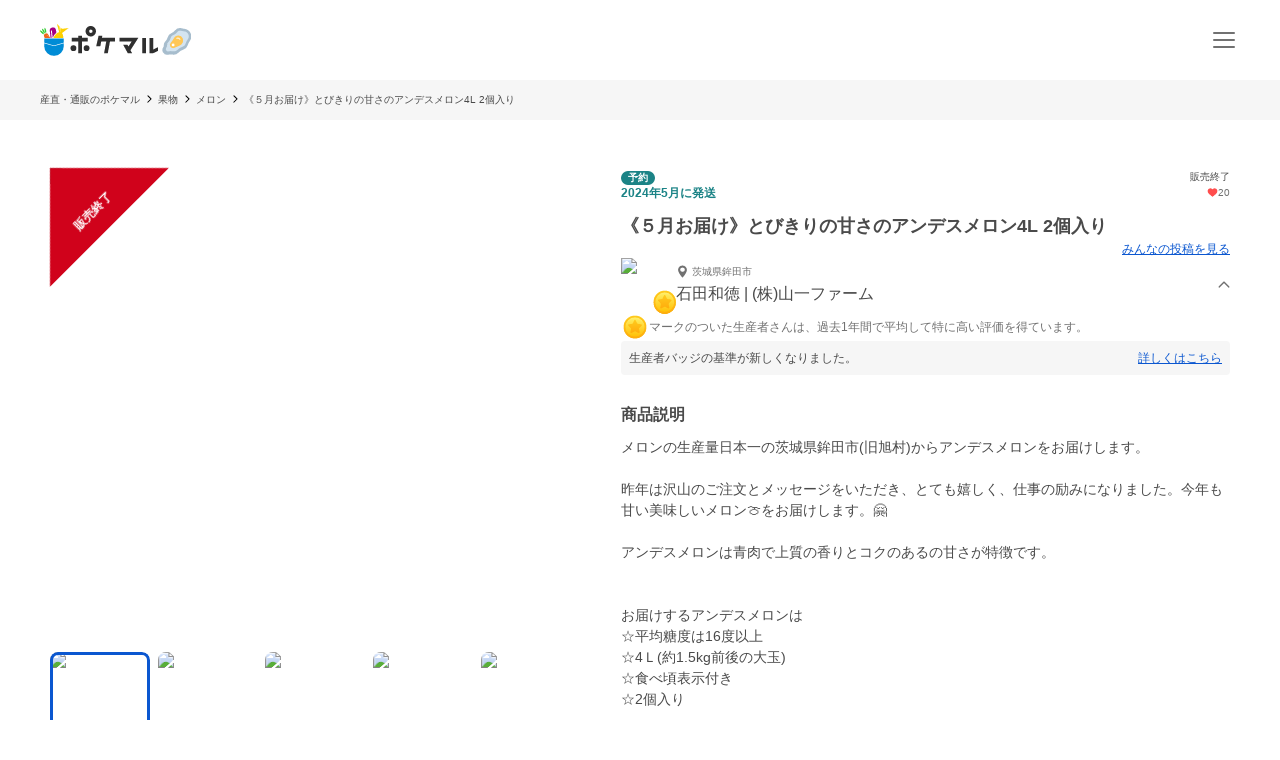

--- FILE ---
content_type: application/javascript; charset=UTF-8
request_url: https://poke-m.com/_next/static/chunks/513-af94f6f982e4cf4e.js
body_size: 5995
content:
!function(){try{var e="undefined"!=typeof window?window:"undefined"!=typeof global?global:"undefined"!=typeof self?self:{},t=(new e.Error).stack;t&&(e._sentryDebugIds=e._sentryDebugIds||{},e._sentryDebugIds[t]="6c22908c-2b92-432b-8e37-c32444cc834f",e._sentryDebugIdIdentifier="sentry-dbid-6c22908c-2b92-432b-8e37-c32444cc834f")}catch(e){}}();"use strict";(self.webpackChunk_N_E=self.webpackChunk_N_E||[]).push([[513],{10513:(e,t,n)=>{n.d(t,{j:()=>eS});var i,o,r=n(6029),l=n(55729),a=n(96095),s=n(81278),c=n(79528),d=n(82203),m=n.n(d),u=n(29733),h=n(94145),p=n(52999),f=n(50545);let g=h.Ay.div.withConfig({componentId:"sc-2e377d6d-0"})(["display:flex;justify-content:flex-end;align-items:center;gap:0.25rem;margin-top:1rem;margin-bottom:1rem;padding-right:0.5rem;color:",";"],f.yW.PRIMARY),x=(0,h.Ay)(m()).withConfig({componentId:"sc-2e377d6d-1"})(["line-height:1.4;font-size:",";"],(0,f.a8)(14)),y=e=>{let{t}=(0,u.Bd)(["posts"]);return(0,r.jsxs)(g,{children:[(0,r.jsx)(x,{...e,children:t("postDetail.toPostPage")}),(0,r.jsx)(p.Qp,{size:10,color:"currentColor"})]})};var b=n(88150),j=n(57165),v=n(74312),C=n.n(v),w=n(66350);async function A(e){let t=await w.FH.get(e);return(await (0,w.sO)(t)).map(e=>{let{id:t,createdAt:n,text:i,user:o}=e,r={id:t,text:i,createdAt:C()(n).toDate().toISOString()};return o&&(r.user=o),r})}async function I(e,t){let n=await w.FH.post("v1/posts/".concat(e,"/comments"),{comment:{text:t}});return(0,w.sO)(n)}async function k(e){if(!e)throw Error();return w.FH.del("v1/comments/".concat(e))}var E=n(91206),L=n(76615),S=n(135),P=n(36297),W=n(26465),T=n(15454);let R=h.Ay.div.withConfig({componentId:"sc-84ddf44f-0"})(["border-radius:",";background-color:#fafafa;padding:8px;"],f.Ej.borderRadius.NORMAL),B=(0,h.Ay)(T.Fb).withConfig({componentId:"sc-84ddf44f-1"})(["white-space:pre-line;"]),_=h.Ay.div.withConfig({componentId:"sc-84ddf44f-2"})(["display:flex;align-items:center;margin-bottom:8px;",""],S._P.TABLET((0,h.AH)(["margin-bottom:20px;"]))),D=h.Ay.p.withConfig({componentId:"sc-84ddf44f-3"})(["flex:none;text-align:right;margin-top:6px;margin-bottom:6px;color:",";font-size:",";cursor:pointer;"],f.yW.font.LINK_BLUE,f.Ej.font.S),N=e=>{let{comment:t,sender:n="others",onDelete:i,isDeleteLoading:o}=e,{t:a}=(0,u.Bd)("comments"),{text:s,user:c,createdAt:d}=t,[m,h]=(0,l.useState)(!1),p=async()=>{try{return null==i?void 0:i(t.id)}finally{h(!1)}};return(0,r.jsxs)("div",{children:[(0,r.jsxs)(_,{children:[(0,r.jsx)(W.E,{avatarImageUrl:(null==c?void 0:c.avatarImageUrl)||"",name:(null==c?void 0:c.name)||"",createdAt:(0,L.i)(d)}),"me"===n&&i?(0,r.jsx)(D,{onClick:()=>h(!0),children:a("delete")}):null]}),(0,r.jsx)(R,{children:(0,r.jsx)(B,{children:s})}),m&&i?(0,r.jsx)(P.T,{isOpen:!0,onClose:()=>h(!1),onConfirm:p,isSubmitting:!!o,dialogDescription:a("deleteConfirm.caption"),cancelButtonLabel:a("deleteConfirm.cancel"),confirmButtonLabel:a("deleteConfirm.delete")}):null]})},O=h.Ay.div.withConfig({componentId:"sc-505ce2be-0"})(["display:flex;flex-direction:column;gap:1.5rem;"]),M=e=>{let{comments:t,me:n,onDelete:i,isDeleteLoading:o}=e;return(0,r.jsx)(O,{children:t.map(e=>(0,r.jsx)(N,{comment:e,sender:e.user&&Number(e.user.id)===(null==n?void 0:n.id)?"me":"others",onDelete:i,isDeleteLoading:o},e.id))})};var H=n(44981),z=n(1909),U=n(21941);let{t:Y}=n(75423).Ay,F=U.Ik().shape({text:U.Yj().required(Y("validation:required")).max(1e4,Y("validation:maxLength",{length:1e4}))});function G(){return(G=Object.assign?Object.assign.bind():function(e){for(var t=1;t<arguments.length;t++){var n=arguments[t];for(var i in n)({}).hasOwnProperty.call(n,i)&&(e[i]=n[i])}return e}).apply(null,arguments)}var q=n(45873),V=n(15522);let $=(0,h.Ay)(V.A).withConfig({componentId:"sc-29da020b-0"})(["width:100%;border-radius:",";padding:6px 16px;resize:none;color:",";font-size:1rem;line-height:1.5;font-weight:",";border:1px solid ",";background-color:",";&::placeholder{color:",";}&:focus{outline:none;}&:read-only{color:","7f;}"],f.Ej.borderRadius.NORMAL,f.yW.font.MAIN,f.Ej.fontWeight.W5,f.yW.border.GRAY,f.yW.background.LIGHT_GRAY,f.yW.font.SUB,f.yW.font.MAIN),Z=h.Ay.form.withConfig({componentId:"sc-967f8a97-0"})(["display:flex;align-items:flex-end;width:100%;gap:0.5rem;"]),K=(0,h.Ay)(e=>{let{t}=(0,u.Bd)("comments"),{field:n}=(0,z.as)({control:e.control,name:"text"});return(0,r.jsx)($,{...n,className:e.className,maxRows:5,required:!0,disabled:e.isLoading||n.disabled,placeholder:t("commentForm.placeholder")})}).withConfig({componentId:"sc-967f8a97-1"})(["flex:1;"]),Q=h.Ay.button.withConfig({componentId:"sc-967f8a97-2"})(["flex:none;cursor:pointer;-webkit-tap-highlight-color:transparent;&:active{opacity:0.6;}&:disabled{cursor:auto;filter:grayscale(1);opacity:0.4;}"]),X=(0,h.Ay)(function(e){return l.createElement("svg",G({xmlns:"http://www.w3.org/2000/svg",width:32,height:32},e),i||(i=l.createElement("path",{d:"M27.71 6.75a1 1 0 0 1 .91 1.39l-7.87 18.19a1 1 0 0 1-.65.56 1 1 0 0 1-.85-.16L4.2 15.54a1 1 0 0 1 .3-1.74l22.9-7a1 1 0 0 1 .3-.05ZM19.43 24.4l6.52-15.07-18.98 5.8Z"})),o||(o=l.createElement("path",{d:"M27.16 7.64a1 1 0 0 1 .57 1.8l-15.57 10.9v3.34l3-1.5a1 1 0 0 1 .88 1.78l-4.42 2.22a1 1 0 0 1-.97-.04 1 1 0 0 1-.47-.85v-5.47a1 1 0 0 1 .42-.82l16-11.18a1 1 0 0 1 .56-.18"})))}).withConfig({componentId:"sc-967f8a97-3"})(["fill:",";"],f.yW.PRIMARY_SUB),J=e=>{let{control:t,handleSubmit:n,reset:i,formState:{isSubmitting:o,isValid:l}}=(0,z.mN)({resolver:(0,H.t)(F),mode:"onChange",defaultValues:{text:""}}),a=o||!l,s=async t=>{await e.onSubmit({text:t.text}),i()};return(0,r.jsxs)(Z,{onSubmit:n(s),children:[(0,r.jsx)(K,{isLoading:o,control:t}),o?(0,r.jsx)(q.I,{size:32}):(0,r.jsx)(Q,{type:"submit",disabled:a,children:(0,r.jsx)(X,{})})]})};var ee=n(75081);let et=(0,ee.fy)((0,ee.jY)("0.75rem")),en=h.Ay.div.withConfig({componentId:"sc-5888f9a0-0"})(["background-color:",";display:flex;width:100%;position:sticky;bottom:0;left:0;padding:0.75rem 1rem ",";",""],f.yW.WHITE,et,S._P.TABLET((0,h.AH)(["padding:0.75rem 0 ",";"],et))),ei=e=>{let{postId:t,onSubmitSuccess:n}=e,{submit:i}=function(e){let[t,n]=(0,l.useState)(!1),[i,o]=(0,l.useState)(null);return{submit:(0,l.useCallback)(async t=>(n(!0),o(null),I(Number(e),t).catch(e=>{o(e)}).finally(()=>{n(!1)})),[e]),error:i,isLoading:t}}(t),o=(0,l.useCallback)(async e=>{await i(e.text),n(e)},[i,n]);return(0,r.jsx)(en,{children:(0,r.jsx)(J,{onSubmit:o})})};var eo=n(42818);let er=h.Ay.div.withConfig({componentId:"sc-1c2529eb-0"})(["margin:1rem;",""],S._P.TABLET((0,h.AH)(["margin:1rem 0;"]))),el=e=>{let{comments:t,onDeleteSuccess:n}=e,{me:i}=(0,eo.yj)(),{t:o}=(0,u.Bd)("comments"),[a,s]=(0,l.useState)(!1),{setSuccessMessage:c}=(0,E.d)(),{submit:d}=function(){let[e,t]=(0,l.useState)(!1),[n,i]=(0,l.useState)(null);return{submit:(0,l.useCallback)(async e=>(t(!0),i(null),k(Number(e)).catch(e=>{i(e)}).finally(()=>{t(!1)})),[]),error:n,isLoading:e}}(),m=async e=>{s(!0);try{await d(e),c(o("deleteDone")),n(e)}finally{s(!1)}};return(0,r.jsx)(r.Fragment,{children:void 0!==t&&t.length>0?(0,r.jsx)(er,{children:(0,r.jsx)(M,{comments:t,onDelete:m,isDeleteLoading:a,me:null!=i?i:void 0})}):null})};var ea=n(78375),es=n(68077),ec=n(87528);let ed=h.Ay.div.withConfig({componentId:"sc-cab13c5d-0"})(["height:auto;max-height:","px;background-color:",";text-align:center;& > img{max-height:","px !important;}",""],340,f.yW.background.LIGHT_GRAY,340,S._P.TABLET((0,h.AH)(["max-height:","px;& > img{max-height:","px !important;}"],480,480))),em=function(e){let{picture:t}=e,{t:n}=(0,u.Bd)("posts");return(0,r.jsx)(ed,{children:(0,r.jsx)(ec.n,{imageUrl:t,alt:n("postItem.alt"),resizingOptions:{queryWidth:700,crop:"limit",formats:["avif","webp"]},objectFit:"contain",priority:!0})})},eu=h.Ay.article.withConfig({componentId:"sc-35a84e6f-0"})(["position:relative;width:100%;"]),eh=h.Ay.div.withConfig({componentId:"sc-35a84e6f-1"})(["display:inline-block;margin-bottom:8px;"]),ep=h.Ay.div.withConfig({componentId:"sc-35a84e6f-2"})(["display:flex;align-items:center;margin-bottom:8px;",""],S._P.TABLET((0,h.AH)(["margin-bottom:12px;"]))),ef=h.Ay.button.withConfig({componentId:"sc-35a84e6f-3"})(["color:",";font-size:",";cursor:pointer;flex:none;"],f.yW.PRIMARY_SUB,f.Ej.font.S),eg=h.Ay.div.withConfig({componentId:"sc-35a84e6f-4"})(["padding:0 1rem;",""],S._P.TABLET((0,h.AH)(["padding:0;"]))),ex=h.Ay.div.withConfig({componentId:"sc-35a84e6f-5"})(["white-space:pre-line;line-height:1.5;word-break:break-all;"]),ey=h.Ay.div.withConfig({componentId:"sc-35a84e6f-6"})(["margin:0.5rem 0;",""],S._P.TABLET((0,h.AH)(["margin:0.5rem 0 1rem;"]))),eb=e=>{let{t}=(0,u.Bd)("post"),{id:n,user:i,createdAt:o,products:a,picture:s,text:d,isLiked:m,likesCount:h}=e.post,{settings:{showPostDeleteButton:p}}=(0,l.use)(c.V),f=(0,L.i)(o);return(0,r.jsxs)(eu,{children:[(0,r.jsxs)(eg,{children:[(0,r.jsxs)(ep,{children:[(0,r.jsx)(W.E,{avatarImageUrl:i.avatarImageUrl||"",name:i.name,createdAt:f}),e.canDeletePost&&p?(0,r.jsx)(ef,{onClick:e.onPostDeleteClick,children:t("delete")}):null]}),(0,r.jsx)("div",{children:(null==a?void 0:a.length)>0&&(0,r.jsx)(eh,{onClick:e=>{e.stopPropagation()},children:(0,r.jsx)(es.m,{productId:a[0].id.toString(),title:a[0].title})})})]}),(0,r.jsx)(ey,{children:s?(0,r.jsx)(em,{picture:s}):null}),(0,r.jsxs)(eg,{children:[(0,r.jsx)(ex,{children:d}),(0,r.jsx)(ea.h,{postId:n,isLiked:m,likesCount:h||0,commentsCount:e.commentsCount||0,onLikeClick:e.onLikeClick,commentsAsLink:!1})]})]})};var ej=n(67380),ev=n(88901);let eC=(0,h.Ay)(ey).withConfig({componentId:"sc-55fba114-0"})(["padding-top:8px;padding-bottom:8px;"]),ew=()=>{let e=(0,ej.Ay)({minWidth:f.Ej.breakpoint.TABLET});return(0,r.jsxs)(eu,{children:[(0,r.jsx)(eg,{children:(0,r.jsx)(ep,{children:(0,r.jsx)(W.v,{})})}),(0,r.jsx)(eC,{children:(0,r.jsx)(ev.E,{height:e?480:340})}),(0,r.jsx)(eg,{children:(0,r.jsx)("div",{children:(0,r.jsx)(ev.E,{count:10,height:14,gap:8})})})]})};var eA=n(95634),eI=n(51309);let ek=e=>{var t,n;let{post:i,comments:o,onPostDeleteSuccess:a,onNeedAuthentication:s,onLikeChange:c}=e,{me:d}=(0,eo.yj)(),{t:m}=(0,u.Bd)("post"),{isLoading:h,deleteUserPost:p}=function(){let[e,t]=(0,l.useState)(!1),[n,i]=(0,l.useState)(null);return{isLoading:e,error:n,deleteUserPost:async e=>(i(null),t(!0),(0,eA.ys)(e).then(()=>(t(!1),!0)).catch(e=>(i(e),t(!1),!1)))}}(),[f,g]=(0,l.useState)(!1),{trigger:x,isMutating:y}=(0,eI.rv)(i.id),{trigger:j,isMutating:v}=(0,eI.sl)(i.id),C=async()=>{try{await p(Number(i.id))&&a(m("deleteDone"))}finally{g(!1)}},w=async()=>{if(!y&&!v){if(!(0,b.kq)())return void s();i.isLiked?(j(),c(!1)):(x(),c(!0))}},A=(null==d||null==(t=d.id)?void 0:t.toString())===i.user.id,I=null!=(n=null==o?void 0:o.length)?n:i.commentsCount;return(0,r.jsxs)(r.Fragment,{children:[(0,r.jsx)(eb,{post:i,commentsCount:I,canDeletePost:A,onPostDeleteClick:()=>g(!0),onLikeClick:w}),(0,r.jsx)(P.T,{isOpen:f,onClose:()=>g(!1),onConfirm:C,isSubmitting:h,dialogDescription:m("deleteConfirm.caption"),cancelButtonLabel:m("deleteConfirm.cancel"),confirmButtonLabel:m("deleteConfirm.delete")})]})},eE=e=>{let{post:t,onPostLike:n,onDeleteLike:i,onCommentCreated:o,onCommentDeleted:d}=e,{comments:m,mutate:u}=function(e){var t;let{data:n,error:i,mutate:o}=(0,j.Ay)((t=Number(e),"v1/posts/".concat(t,"/comments")),A);return{comments:n,error:i,loading:!n,mutate:o}}(t.id),h=(0,s.useRouter)(),{setSuccessMessage:p}=(0,E.d)(),{settings:{showPostDetailLink:f}}=(0,l.use)(c.V),g=async e=>{await h.replace(a.od.COMMUNITY_POSTS(t.communityOwnerId)),p(e)},x=async()=>{await u(),null==o||o()};return(0,r.jsxs)(r.Fragment,{children:[(0,r.jsx)(ek,{post:t,comments:m,onNeedAuthentication:()=>{h.push(a.I6.SIGN_IN+"?from="+h.asPath)},onLikeChange:e=>{e?n():i()},onPostDeleteSuccess:g}),(0,r.jsx)(el,{comments:m,onDeleteSuccess:e=>{m&&u(m.filter(t=>t.id!==e)),null==d||d()}}),f?(0,r.jsx)(y,{href:a.od.POST_DETAIL(t.id)}):null,(0,b.kq)()&&(0,r.jsx)(ei,{postId:t.id,onSubmitSuccess:x})]})},eL=()=>(0,r.jsx)(ew,{}),eS=e=>{let{postId:t,isLoading:n=!1,onCommentCreated:i,onCommentDeleted:o,onLikeUpdated:a}=e,{post:s,mutate:c}=(0,eI.ke)(t),d=!s||n,m=(0,l.useCallback)(async()=>{if(!s)return;let e=void 0!==s.likesCount?s.likesCount+1:s.likesCount;c({...s,isLiked:!0,likesCount:e},{revalidate:!1}),null==a||a(s.id,!0)},[s,c,a]),u=(0,l.useCallback)(async()=>{if(!s)return;let e=s.likesCount&&s.likesCount>0?s.likesCount-1:s.likesCount;c({...s,isLiked:!1,likesCount:e},{revalidate:!1}),null==a||a(s.id,!1)},[s,c,a]);return(0,r.jsx)("span",{children:d?(0,r.jsx)(eL,{}):(0,r.jsx)(eE,{post:s,onPostLike:m,onDeleteLike:u,onCommentCreated:i,onCommentDeleted:o})})}},36297:(e,t,n)=>{n.d(t,{T:()=>g});var i=n(6029),o=n(94145),r=n(42837),l=n(87844),a=n(45873),s=n(50545);let c=o.Ay.div.withConfig({componentId:"sc-c2f3eb28-0"})(["padding:1rem;background-color:",";border-radius:",";width:calc(100vw - 4rem);max-width:340px;"],s.yW.WHITE,s.Ej.borderRadius.NORMAL),d=o.Ay.p.withConfig({componentId:"sc-c2f3eb28-1"})(["font-size:",";font-weight:",";line-height:1.5;margin-bottom:1rem;color:",";"],s.Ej.font.L,s.Ej.fontWeight.W6,e=>"danger"===e.$colorSchema?s.yW.WARNING:"currentColor"),m=o.Ay.p.withConfig({componentId:"sc-c2f3eb28-2"})(["font-size:",";font-weight:",";line-height:1.5;margin-bottom:1rem;white-space:pre-line;"],(0,s.a8)(14),s.Ej.fontWeight.W3),u=o.Ay.div.withConfig({componentId:"sc-c2f3eb28-3"})(["display:flex;flex-direction:column;gap:1rem;"]),h=o.Ay.span.withConfig({componentId:"sc-c2f3eb28-4"})(["display:block;text-align:center;color:",";font-size:",";font-weight:",";line-height:1.5;cursor:pointer;-webkit-tap-highlight-color:transparent;&:active{opacity:0.6;}&:hover{text-decoration:underline;}"],s.yW.PRIMARY_SUB,(0,s.a8)(14),s.Ej.fontWeight.W3),p=o.Ay.span.withConfig({componentId:"sc-c2f3eb28-5"})(["position:relative;"]),f=o.Ay.div.withConfig({componentId:"sc-c2f3eb28-6"})(["position:absolute;left:-5px;top:50%;transform:translate(-100%,-50%);height:24px;"]),g=e=>{let{isOpen:t,isSubmitting:n,onClose:o,onConfirm:s,dialogTitle:g,dialogDescription:x,cancelButtonLabel:y,confirmButtonLabel:b,colorSchema:j="primary"}=e;return(0,i.jsx)(l.I,{isOpen:t,onClose:o,children:(0,i.jsxs)(c,{children:[g?(0,i.jsx)(d,{$colorSchema:j,children:g}):null,(0,i.jsx)(m,{children:x}),(0,i.jsxs)(u,{children:[(0,i.jsx)(r.S,{block:!0,onClick:s,disabled:n,colorSchema:"danger"==j?"danger":"primary",children:(0,i.jsxs)(p,{children:[n?(0,i.jsx)(f,{children:(0,i.jsx)(a.I,{})}):null,b]})}),y?(0,i.jsx)(h,{onClick:o,children:y}):null]})]})})}},69216:(e,t,n)=>{n.d(t,{A:()=>l});var i,o=n(55729);function r(){return(r=Object.assign?Object.assign.bind():function(e){for(var t=1;t<arguments.length;t++){var n=arguments[t];for(var i in n)({}).hasOwnProperty.call(n,i)&&(e[i]=n[i])}return e}).apply(null,arguments)}let l=function(e){return o.createElement("svg",r({xmlns:"http://www.w3.org/2000/svg",width:24,height:25,fill:"none"},e),i||(i=o.createElement("path",{fill:"#4A4A4A",fillRule:"evenodd",d:"m12 13.914 5.657 5.657a1 1 0 0 0 1.414-1.414L13.414 12.5l5.657-5.657a1 1 0 0 0-1.414-1.414L12 11.086 6.343 5.429a1 1 0 0 0-1.414 1.414l5.656 5.657-5.656 5.657a1 1 0 1 0 1.414 1.414z",clipRule:"evenodd"})))}},79528:(e,t,n)=>{n.d(t,{V:()=>i});let i=(0,n(55729).createContext)({settings:{showPostDeleteButton:!0,showPostDetailLink:!1}})},87844:(e,t,n)=>{n.d(t,{I:()=>g});var i=n(6029),o=n(51174),r=n(71108),l=n(29733),a=n(94145),s=n(50545),c=n(69216);let d=e=>{let{isOpen:t,onClose:n,backgroundColor:a,children:s}=e,{t:d}=(0,l.Bd)("common",{keyPrefix:"actions"}),g=(0,r.pn)(t,{from:{scale:.95,opacity:0},enter:{scale:1,opacity:1},leave:{scale:.95,opacity:0},config:{duration:120}}),x=()=>{null==n||n()};return(0,i.jsx)(i.Fragment,{children:g((e,t)=>(0,i.jsxs)(o.lG,{open:t,onClose:x,children:[t?(0,i.jsx)(m,{"aria-hidden":"true",as:r.CS.div,style:{opacity:e.opacity},$backgroundColor:a||""}):null,t?(0,i.jsx)(u,{children:(0,i.jsx)(h,{children:(0,i.jsx)(o.lG.Panel,{as:r.CS.div,style:e,children:(0,i.jsxs)(p,{children:[s,!!n&&(0,i.jsxs)(f,{onClick:x,"data-testid":"common-dialog-close-button",children:[d("close"),(0,i.jsx)(c.A,{width:23,height:24,viewBox:"0 0 24 25"})]})]})})})}):null]}))})},m=a.Ay.div.withConfig({componentId:"sc-18fdb44a-0"})(["position:fixed;top:0;left:0;right:0;bottom:0;z-index:",";background-color:",";backdrop-filter:blur(2px);"],s.fE.UPPER_MOST,e=>{let{$backgroundColor:t}=e;return t||"#000000cc"}),u=a.Ay.div.withConfig({componentId:"sc-18fdb44a-1"})(["position:fixed;top:0;left:0;right:0;bottom:0;overflow-y:auto;z-index:",";background-color:transparent;"],s.fE.UPPER_MOST),h=a.Ay.div.withConfig({componentId:"sc-18fdb44a-2"})(["position:relative;display:flex;align-items:center;justify-content:center;padding:4rem 2rem 2rem;min-height:100%;"]),p=a.Ay.div.withConfig({componentId:"sc-18fdb44a-3"})(["position:relative;"]),f=a.Ay.button.withConfig({componentId:"sc-18fdb44a-4"})(["position:absolute;left:50%;top:max(40dvh,calc(100% + 2rem));transform:translateX(-50%);display:inline-flex;align-items:center;justify-content:center;background-color:",";border-radius:",";color:",";padding:0.25rem 0.5rem;cursor:pointer;-webkit-tap-highlight-color:transparent;&:active{opacity:0.6;}& > svg > path{fill:",";}"],s.yW.font.GRAY,s.Ej.borderRadius.CIRCLE,s.yW.WHITE,s.yW.WHITE);d.Container=a.Ay.div.withConfig({componentId:"sc-18fdb44a-5"})(["background-color:",";position:relative;border-radius:",";height:calc(100dvh - 120px);overflow:hidden auto;"],s.yW.WHITE,s.Ej.borderRadius.NORMAL);let g=d}}]);

--- FILE ---
content_type: application/javascript; charset=UTF-8
request_url: https://poke-m.com/_next/static/chunks/5959-fa95c684bbc118d7.js
body_size: 3030
content:
!function(){try{var e="undefined"!=typeof window?window:"undefined"!=typeof global?global:"undefined"!=typeof self?self:{},n=(new e.Error).stack;n&&(e._sentryDebugIds=e._sentryDebugIds||{},e._sentryDebugIds[n]="8a6c6ff5-3412-4607-8e80-125bd6abe520",e._sentryDebugIdIdentifier="sentry-dbid-8a6c6ff5-3412-4607-8e80-125bd6abe520")}catch(e){}}();"use strict";(self.webpackChunk_N_E=self.webpackChunk_N_E||[]).push([[5959],{889:(e,n,t)=>{t.d(n,{Rj:()=>h,Tk:()=>m,VY:()=>g,W1:()=>f,_N:()=>y,av:()=>E,k4:()=>v,s_:()=>S,zy:()=>I});var r=t(89821),a=t.n(r),l=t(96095),i=t(11092),o=t(47329),d=t(10283),u=t(47862),c=t(66350);let{getDaysBeforeShipping:p}=(0,d.O)();function s(e){return e.map(e=>{var n;let{productSubcategory:t,productQuantities:r,productImages:a,user:l,id:o,title:d,description:c,type:s,isOutOfStock:g,isWillEnd:h,state:f,autoCouponDiscountValue:v,autoCouponType:y,hasFurusatoQuantity:m,basicTags:S,featureTags:I,seasonTags:E,settlementPeriodicUnit:_,startYear:b,startMonth:P,settlementNumber:N,settlementMonths:R,lastOrderScheduledDate:w,deliveryProvider:A,deliveryNameByProducer:k,temperatureControl:C,preparationDays:M,daysToShippingDeadline:T,campaign:O}=e,L=a[0].imageUrl,U=r.map(e=>({id:Number(e.id),description:e.description,price:e.priceJpyWithTax})),D=null;r.length>0&&r[0].deliveryRates&&(D={provider:A,name:k,deliveryRates:(r[0].deliveryRates||[]).map(e=>({rate:e.rate,area:e.areaJp})),deliveryCost:r[0].deliveryCostByProducer,temperatureControl:C});let V={id:Number(l.id),name:l.fullname,organizationName:l.organizationName,isBestProducer:l.shouldShowBadge,address:l.stateAndCity,avatarImageUrl:l.avatarImageUrl,state:l.state,isInvoiceIssuer:l.isInvoiceIssuer||!1},Y={basicTags:S.map(e=>{let{id:n,name:t,state:r}=e;return{id:Number(n),name:t,state:r}}),featureTags:I.map(e=>{let{id:n,name:t,state:r}=e;return{id:Number(n),name:t,state:r}}),seasonTags:E.map(e=>{let{id:n,name:t,state:r}=e;return{id:Number(n),name:t,state:r}})},G=null;b&&P&&(G="".concat(b,"-").concat(null==P?void 0:P.toString().padStart(2,"0"),"-01"));let W=(0,i.AT)(w),B={id:Number(o),imageUrl:L,title:d,description:c,quantities:U,deliveryMethod:D,user:V,type:s,isOutOfStock:g,isWillEnd:h,willEndInDays:W,settlementPeriodicUnit:_,nextShippingMonth:G,settlementNumber:N,settlementMonths:R,productState:f,daysBeforeShipping:p(M,T),subcategory:{id:Number(t.id),name:t.name},tags:Y,autoCoupon:{type:y,discountValue:v},hasFurusatoQuantity:m,campaign:(0,u.P)(O)};return"categories"in e&&(null==(n=e.categories)?void 0:n[0])!==null&&(B.categories=e.categories.map(e=>{let{id:n,name:t,isFlower:r,depth:a}=e;return[{id:n,name:t,isFlower:r,depth:a}]})),B})}function g(e,n){let{page:t=1,perPage:r=40,keyword:a,categoryIds:i,order:d,type:u,prefectures:c,lowerPrice:p,higherPrice:s,coupons:g,userIds:h,ignoreIds:f,tags:v,ids:y,scheduledDeliveries:m,onlyOnSale:S}=e,I=(0,o.T9)({page:t,perPage:r,keyword:a,categoryIds:i,order:d,scheduledDeliveries:m});u&&"all"!==u&&I.append(l.Mc.TYPE,u),c&&c.length>0&&c.forEach(e=>{I.append(l.Mc.PREFECTURES,e)}),(p||s)&&(p?I.append(l.Mc.PRICE_RANGE,p):I.append(l.Mc.PRICE_RANGE,""),s?I.append(l.Mc.PRICE_RANGE,s):I.append(l.Mc.PRICE_RANGE,"")),g&&g.length>0&&g.forEach(e=>{I.append(l.Mc.COUPONS,e)}),h&&h.length>0&&h.forEach(e=>{I.append(l.Mc.USER_IDS,e)}),f&&f.length>0&&f.forEach(e=>{I.append(l.Mc.IGNORE_IDS,e)}),v&&v.length>0&&v.forEach(e=>{I.append(l.Mc.TAGS,e)}),y&&y.length>0&&y.forEach(e=>{I.append(l.Mc.IDS,e)}),S&&I.append(l.Mc.ONLY_ON_SALE,"true");let E=[];return n&&n.includes("categories")&&E.push("categories"),E.length&&I.append("include",E.join(",")),"v1/products?".concat(I.toString())}function h(e,n,t){return g({page:n||1,perPage:20,userIds:[e],order:"recommended"},t)}async function f(e){let n=await c.FH.get(e);return s(await (0,c.sO)(n))}async function v(e){let n=await c.FH.get(e),t=await (0,c.sO)(n),r=a()(n.meta.page),l=s(t),{currentPage:i,totalPageCount:o,totalCount:d,perPage:u}=r;return{data:l,currentPage:i,totalPageCount:o,totalCount:d,perPage:u}}async function y(e,n){let{perPage:t,ignoreIds:r,currentCategoryIds:a,parentCategoryIds:l,order:i}=e,o={page:1,perPage:t,ignoreIds:r,onlyOnSale:!0};i&&(o.order=i);let d=g({...o,categoryIds:a},n),u=await f(d),c=[];if(l&&l.length>0){let e=g({...o,categoryIds:l},n);c=await f(e)}let p=!1;if(0===u.length&&c.length>0)p=!0,u=c;else if(u.length<t&&c.length>0){for(let e of(p=!0,c))if(!u.find(n=>{let{id:t}=n;return t===e.id})&&(u.push(e),u.length>=t))break}return{products:u,includedParentCategory:p}}function m(e){return"v1".concat(e)}function S(e){let n=arguments.length>1&&void 0!==arguments[1]?arguments[1]:10,t=arguments.length>2&&void 0!==arguments[2]?arguments[2]:"",r=(e=>{try{return new URLSearchParams(e)}catch(e){if(e instanceof TypeError)return new URLSearchParams;throw e}})(t);if("popular"===e)return r.append("sample",n.toString()),"v1/popular_products?".concat(r.toString());if("latest"===e)return r.append("per_page",n.toString()),"v1/latest_products?".concat(r.toString());if("tag"===e)return r.append("per_page",n.toString()),"v1/tag_products?".concat(r.toString());throw Error("Invalid type")}function I(e){let{onlySalable:n,page:t}=e,r=new URLSearchParams;return r.append("per_page","40"),r.append("page",String(t)),n&&r.append("state","salable"),"v1/liked_products?".concat(r.toString())}function E(e){let{campaignIds:n,page:t=1,perPage:r=40}=e,a=new URLSearchParams;return a.append("order","recommended"),a.append("per_page",String(r)),a.append("page",String(t)),n&&n.length>0&&n.forEach(e=>{a.append("campaign_ids[]",e)}),"v1/products?".concat(a.toString())}},15959:(e,n,t)=>{t.d(n,{$L:()=>m,Dx:()=>h,Eu:()=>s,G$:()=>g,Th:()=>y,VA:()=>S,YY:()=>p,aL:()=>I,ih:()=>f,lT:()=>u,mB:()=>E,rg:()=>v,vV:()=>d});var r=t(55729),a=t(57165),l=t(63783),i=t(90444),o=t(889);let d=10,u=10,c=function(e,n){let t=!(arguments.length>2)||void 0===arguments[2]||arguments[2],{data:r,error:l}=(0,a.Ay)(t?(0,o.VY)(e,null==n?void 0:n.includes):null,o.W1);return{products:r,error:l,loading:!r}};function p(e,n,t,r){return c({page:1,perPage:d,userIds:[e],ignoreIds:[String(n)],onlyOnSale:!0,order:"recommended"},t,r)}function s(e,n){let t=arguments.length>2&&void 0!==arguments[2]?arguments[2]:5,r=arguments.length>3?arguments[3]:void 0;return c({page:1,perPage:t,userIds:[e],onlyOnSale:!0},n,r)}function g(e,n,t){let r=!(arguments.length>3)||void 0===arguments[3]||arguments[3],l=[],i=[];n&&n.length>0&&n.forEach(e=>{e.length>0&&l.push(e[e.length-1].id),e.length>1&&i.push(e[e.length-2].id)});let d=(null==t?void 0:t.perPage)||u,{data:c,error:p}=(0,a.Ay)(r?{ignoreIds:[String(e)],currentCategoryIds:l,parentCategoryIds:i,order:null==t?void 0:t.order,perPage:d}:null,()=>(0,o._N)({perPage:d,ignoreIds:[String(e)],currentCategoryIds:l,parentCategoryIds:i.length>0?i:void 0,order:null==t?void 0:t.order},null==t?void 0:t.includes)),s=(null==c?void 0:c.products)||void 0;return{products:s,includedParentCategory:(null==c?void 0:c.includedParentCategory)||!1,error:p,loading:!s}}function h(e,n){var t;let r=null==(t=null==n?void 0:n.shouldFetch)||t?(0,o.VY)(e,null==n?void 0:n.includes):null,{data:l,error:i,isValidating:d,isLoading:u}=(0,a.Ay)(r,o.k4);return{pagination:l,error:i,isValidating:d,isLoading:u}}function f(e,n){var t,a;let i=(0,r.useCallback)((t,r)=>r&&!r.length?null:(0,o.Rj)(e,t+1,null==n?void 0:n.includes),[null==n?void 0:n.includes,e]),{data:d,error:u,size:c,setSize:p,mutate:s,isValidating:g}=(0,l.Ay)(i,o.W1),h=(0,r.useMemo)(()=>d?d.flatMap(e=>e):[],[d]),f=void 0===d||(null==d||null==(t=d[0])?void 0:t.length)===0,v=!!u||d&&(null==(a=d[d.length-1])?void 0:a.length)<20;return{data:d,products:h,size:c,setSize:p,mutate:s,isValidating:g,isLoadingMore:g&&!v,isEmpty:f,isReachingEnd:v}}function v(e,n){let{productId:t,categoryId:r}=e,a={page:1,perPage:20,order:"recommended"};return r&&(a.categoryIds=[r]),t&&(a.ignoreIds=[String(t)]),c(a,n)}function y(e,n){let t=arguments.length>2&&void 0!==arguments[2]?arguments[2]:10,r=null===e?null:(0,o.s_)(e,t,n),{data:l,error:i}=(0,a.Ay)(r,o.W1);return{products:l,isLoading:!l,error:i}}function m(e,n){let t=!(arguments.length>2)||void 0===arguments[2]||arguments[2],r=t&&e.length>0?(0,o.VY)({ids:e},null==n?void 0:n.includes):null,{data:l,error:i,isLoading:d}=(0,a.Ay)(r,o.W1);return{products:l,isLoading:d,error:i}}function S(e){let{onlySalable:n,page:t}=e,r=(0,o.zy)({onlySalable:n,page:t}),{data:l,error:i,isLoading:d}=(0,a.Ay)(r,o.k4);return{likedProducts:l,error:i,isLoading:d}}function I(e){let{onlySalable:n,page:t}=e,r=(0,i.gV)({onlySalable:n,page:t}),{data:l,error:o,isLoading:d}=(0,a.Ay)(r,i.k4);return{likedProducts:l,error:o,isLoading:d}}function E(e){let{data:n,error:t,isLoading:r}=(0,a.Ay)((0,o.av)(e),o.k4);return{pagination:n,error:t,isLoading:r}}}}]);